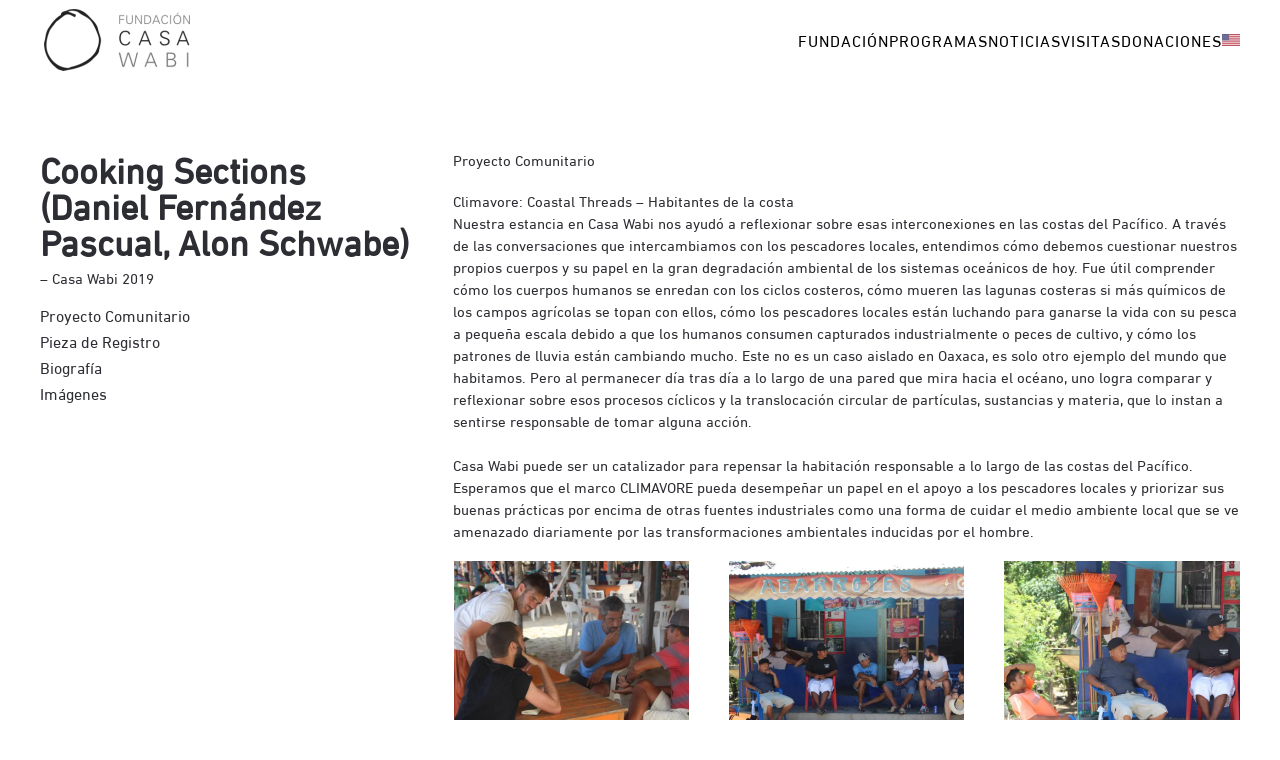

--- FILE ---
content_type: text/html; charset=UTF-8
request_url: https://casawabi.org/wabi_artist/cooking-sections/
body_size: 9304
content:
<!DOCTYPE html>
<html lang="es-ES">
    <head>
        <meta charset="UTF-8">
        <meta name="viewport" content="width=device-width, initial-scale=1">
        <link rel="icon" href="/wp-content/uploads/2023/09/FI-Wabi.png" sizes="any">
                <link rel="apple-touch-icon" href="/wp-content/uploads/2023/09/TI-Wabi.png">
                <title>Cooking Sections (Daniel Fernández Pascual, Alon Schwabe) &#8211; casawabi</title>
<meta name='robots' content='max-image-preview:large' />
<link rel="alternate" hreflang="en" href="https://casawabi.org/en/wabi_artist/cooking-sections/" />
<link rel="alternate" hreflang="es" href="https://casawabi.org/wabi_artist/cooking-sections/" />
<link rel="alternate" hreflang="x-default" href="https://casawabi.org/wabi_artist/cooking-sections/" />
<link rel="alternate" type="application/rss+xml" title="casawabi &raquo; Feed" href="https://casawabi.org/feed/" />
<link rel="alternate" type="application/rss+xml" title="casawabi &raquo; Feed de los comentarios" href="https://casawabi.org/comments/feed/" />
<link rel="alternate" title="oEmbed (JSON)" type="application/json+oembed" href="https://casawabi.org/wp-json/oembed/1.0/embed?url=https%3A%2F%2Fcasawabi.org%2Fwabi_artist%2Fcooking-sections%2F" />
<link rel="alternate" title="oEmbed (XML)" type="text/xml+oembed" href="https://casawabi.org/wp-json/oembed/1.0/embed?url=https%3A%2F%2Fcasawabi.org%2Fwabi_artist%2Fcooking-sections%2F&#038;format=xml" />
<style id='wp-img-auto-sizes-contain-inline-css' type='text/css'>
img:is([sizes=auto i],[sizes^="auto," i]){contain-intrinsic-size:3000px 1500px}
/*# sourceURL=wp-img-auto-sizes-contain-inline-css */
</style>
<link rel='stylesheet' id='wp-block-library-css' href='https://casawabi.org/wp-includes/css/dist/block-library/style.min.css?ver=6.9' type='text/css' media='all' />
<style id='global-styles-inline-css' type='text/css'>
:root{--wp--preset--aspect-ratio--square: 1;--wp--preset--aspect-ratio--4-3: 4/3;--wp--preset--aspect-ratio--3-4: 3/4;--wp--preset--aspect-ratio--3-2: 3/2;--wp--preset--aspect-ratio--2-3: 2/3;--wp--preset--aspect-ratio--16-9: 16/9;--wp--preset--aspect-ratio--9-16: 9/16;--wp--preset--color--black: #000000;--wp--preset--color--cyan-bluish-gray: #abb8c3;--wp--preset--color--white: #ffffff;--wp--preset--color--pale-pink: #f78da7;--wp--preset--color--vivid-red: #cf2e2e;--wp--preset--color--luminous-vivid-orange: #ff6900;--wp--preset--color--luminous-vivid-amber: #fcb900;--wp--preset--color--light-green-cyan: #7bdcb5;--wp--preset--color--vivid-green-cyan: #00d084;--wp--preset--color--pale-cyan-blue: #8ed1fc;--wp--preset--color--vivid-cyan-blue: #0693e3;--wp--preset--color--vivid-purple: #9b51e0;--wp--preset--gradient--vivid-cyan-blue-to-vivid-purple: linear-gradient(135deg,rgb(6,147,227) 0%,rgb(155,81,224) 100%);--wp--preset--gradient--light-green-cyan-to-vivid-green-cyan: linear-gradient(135deg,rgb(122,220,180) 0%,rgb(0,208,130) 100%);--wp--preset--gradient--luminous-vivid-amber-to-luminous-vivid-orange: linear-gradient(135deg,rgb(252,185,0) 0%,rgb(255,105,0) 100%);--wp--preset--gradient--luminous-vivid-orange-to-vivid-red: linear-gradient(135deg,rgb(255,105,0) 0%,rgb(207,46,46) 100%);--wp--preset--gradient--very-light-gray-to-cyan-bluish-gray: linear-gradient(135deg,rgb(238,238,238) 0%,rgb(169,184,195) 100%);--wp--preset--gradient--cool-to-warm-spectrum: linear-gradient(135deg,rgb(74,234,220) 0%,rgb(151,120,209) 20%,rgb(207,42,186) 40%,rgb(238,44,130) 60%,rgb(251,105,98) 80%,rgb(254,248,76) 100%);--wp--preset--gradient--blush-light-purple: linear-gradient(135deg,rgb(255,206,236) 0%,rgb(152,150,240) 100%);--wp--preset--gradient--blush-bordeaux: linear-gradient(135deg,rgb(254,205,165) 0%,rgb(254,45,45) 50%,rgb(107,0,62) 100%);--wp--preset--gradient--luminous-dusk: linear-gradient(135deg,rgb(255,203,112) 0%,rgb(199,81,192) 50%,rgb(65,88,208) 100%);--wp--preset--gradient--pale-ocean: linear-gradient(135deg,rgb(255,245,203) 0%,rgb(182,227,212) 50%,rgb(51,167,181) 100%);--wp--preset--gradient--electric-grass: linear-gradient(135deg,rgb(202,248,128) 0%,rgb(113,206,126) 100%);--wp--preset--gradient--midnight: linear-gradient(135deg,rgb(2,3,129) 0%,rgb(40,116,252) 100%);--wp--preset--font-size--small: 13px;--wp--preset--font-size--medium: 20px;--wp--preset--font-size--large: 36px;--wp--preset--font-size--x-large: 42px;--wp--preset--spacing--20: 0.44rem;--wp--preset--spacing--30: 0.67rem;--wp--preset--spacing--40: 1rem;--wp--preset--spacing--50: 1.5rem;--wp--preset--spacing--60: 2.25rem;--wp--preset--spacing--70: 3.38rem;--wp--preset--spacing--80: 5.06rem;--wp--preset--shadow--natural: 6px 6px 9px rgba(0, 0, 0, 0.2);--wp--preset--shadow--deep: 12px 12px 50px rgba(0, 0, 0, 0.4);--wp--preset--shadow--sharp: 6px 6px 0px rgba(0, 0, 0, 0.2);--wp--preset--shadow--outlined: 6px 6px 0px -3px rgb(255, 255, 255), 6px 6px rgb(0, 0, 0);--wp--preset--shadow--crisp: 6px 6px 0px rgb(0, 0, 0);}:where(.is-layout-flex){gap: 0.5em;}:where(.is-layout-grid){gap: 0.5em;}body .is-layout-flex{display: flex;}.is-layout-flex{flex-wrap: wrap;align-items: center;}.is-layout-flex > :is(*, div){margin: 0;}body .is-layout-grid{display: grid;}.is-layout-grid > :is(*, div){margin: 0;}:where(.wp-block-columns.is-layout-flex){gap: 2em;}:where(.wp-block-columns.is-layout-grid){gap: 2em;}:where(.wp-block-post-template.is-layout-flex){gap: 1.25em;}:where(.wp-block-post-template.is-layout-grid){gap: 1.25em;}.has-black-color{color: var(--wp--preset--color--black) !important;}.has-cyan-bluish-gray-color{color: var(--wp--preset--color--cyan-bluish-gray) !important;}.has-white-color{color: var(--wp--preset--color--white) !important;}.has-pale-pink-color{color: var(--wp--preset--color--pale-pink) !important;}.has-vivid-red-color{color: var(--wp--preset--color--vivid-red) !important;}.has-luminous-vivid-orange-color{color: var(--wp--preset--color--luminous-vivid-orange) !important;}.has-luminous-vivid-amber-color{color: var(--wp--preset--color--luminous-vivid-amber) !important;}.has-light-green-cyan-color{color: var(--wp--preset--color--light-green-cyan) !important;}.has-vivid-green-cyan-color{color: var(--wp--preset--color--vivid-green-cyan) !important;}.has-pale-cyan-blue-color{color: var(--wp--preset--color--pale-cyan-blue) !important;}.has-vivid-cyan-blue-color{color: var(--wp--preset--color--vivid-cyan-blue) !important;}.has-vivid-purple-color{color: var(--wp--preset--color--vivid-purple) !important;}.has-black-background-color{background-color: var(--wp--preset--color--black) !important;}.has-cyan-bluish-gray-background-color{background-color: var(--wp--preset--color--cyan-bluish-gray) !important;}.has-white-background-color{background-color: var(--wp--preset--color--white) !important;}.has-pale-pink-background-color{background-color: var(--wp--preset--color--pale-pink) !important;}.has-vivid-red-background-color{background-color: var(--wp--preset--color--vivid-red) !important;}.has-luminous-vivid-orange-background-color{background-color: var(--wp--preset--color--luminous-vivid-orange) !important;}.has-luminous-vivid-amber-background-color{background-color: var(--wp--preset--color--luminous-vivid-amber) !important;}.has-light-green-cyan-background-color{background-color: var(--wp--preset--color--light-green-cyan) !important;}.has-vivid-green-cyan-background-color{background-color: var(--wp--preset--color--vivid-green-cyan) !important;}.has-pale-cyan-blue-background-color{background-color: var(--wp--preset--color--pale-cyan-blue) !important;}.has-vivid-cyan-blue-background-color{background-color: var(--wp--preset--color--vivid-cyan-blue) !important;}.has-vivid-purple-background-color{background-color: var(--wp--preset--color--vivid-purple) !important;}.has-black-border-color{border-color: var(--wp--preset--color--black) !important;}.has-cyan-bluish-gray-border-color{border-color: var(--wp--preset--color--cyan-bluish-gray) !important;}.has-white-border-color{border-color: var(--wp--preset--color--white) !important;}.has-pale-pink-border-color{border-color: var(--wp--preset--color--pale-pink) !important;}.has-vivid-red-border-color{border-color: var(--wp--preset--color--vivid-red) !important;}.has-luminous-vivid-orange-border-color{border-color: var(--wp--preset--color--luminous-vivid-orange) !important;}.has-luminous-vivid-amber-border-color{border-color: var(--wp--preset--color--luminous-vivid-amber) !important;}.has-light-green-cyan-border-color{border-color: var(--wp--preset--color--light-green-cyan) !important;}.has-vivid-green-cyan-border-color{border-color: var(--wp--preset--color--vivid-green-cyan) !important;}.has-pale-cyan-blue-border-color{border-color: var(--wp--preset--color--pale-cyan-blue) !important;}.has-vivid-cyan-blue-border-color{border-color: var(--wp--preset--color--vivid-cyan-blue) !important;}.has-vivid-purple-border-color{border-color: var(--wp--preset--color--vivid-purple) !important;}.has-vivid-cyan-blue-to-vivid-purple-gradient-background{background: var(--wp--preset--gradient--vivid-cyan-blue-to-vivid-purple) !important;}.has-light-green-cyan-to-vivid-green-cyan-gradient-background{background: var(--wp--preset--gradient--light-green-cyan-to-vivid-green-cyan) !important;}.has-luminous-vivid-amber-to-luminous-vivid-orange-gradient-background{background: var(--wp--preset--gradient--luminous-vivid-amber-to-luminous-vivid-orange) !important;}.has-luminous-vivid-orange-to-vivid-red-gradient-background{background: var(--wp--preset--gradient--luminous-vivid-orange-to-vivid-red) !important;}.has-very-light-gray-to-cyan-bluish-gray-gradient-background{background: var(--wp--preset--gradient--very-light-gray-to-cyan-bluish-gray) !important;}.has-cool-to-warm-spectrum-gradient-background{background: var(--wp--preset--gradient--cool-to-warm-spectrum) !important;}.has-blush-light-purple-gradient-background{background: var(--wp--preset--gradient--blush-light-purple) !important;}.has-blush-bordeaux-gradient-background{background: var(--wp--preset--gradient--blush-bordeaux) !important;}.has-luminous-dusk-gradient-background{background: var(--wp--preset--gradient--luminous-dusk) !important;}.has-pale-ocean-gradient-background{background: var(--wp--preset--gradient--pale-ocean) !important;}.has-electric-grass-gradient-background{background: var(--wp--preset--gradient--electric-grass) !important;}.has-midnight-gradient-background{background: var(--wp--preset--gradient--midnight) !important;}.has-small-font-size{font-size: var(--wp--preset--font-size--small) !important;}.has-medium-font-size{font-size: var(--wp--preset--font-size--medium) !important;}.has-large-font-size{font-size: var(--wp--preset--font-size--large) !important;}.has-x-large-font-size{font-size: var(--wp--preset--font-size--x-large) !important;}
/*# sourceURL=global-styles-inline-css */
</style>

<style id='classic-theme-styles-inline-css' type='text/css'>
/*! This file is auto-generated */
.wp-block-button__link{color:#fff;background-color:#32373c;border-radius:9999px;box-shadow:none;text-decoration:none;padding:calc(.667em + 2px) calc(1.333em + 2px);font-size:1.125em}.wp-block-file__button{background:#32373c;color:#fff;text-decoration:none}
/*# sourceURL=/wp-includes/css/classic-themes.min.css */
</style>
<link rel='stylesheet' id='wpml-blocks-css' href='https://casawabi.org/wp-content/plugins/sitepress-multilingual-cms/dist/css/blocks/styles.css?ver=4.6.5' type='text/css' media='all' />
<link rel='stylesheet' id='wpml-menu-item-0-css' href='https://casawabi.org/wp-content/plugins/sitepress-multilingual-cms/templates/language-switchers/menu-item/style.min.css?ver=1' type='text/css' media='all' />
<link href="https://casawabi.org/wp-content/themes/yootheme-wabi/css/theme.1.css?ver=1746618195" rel="stylesheet">
<link href="https://casawabi.org/wp-content/themes/yootheme/css/theme.update.css?ver=3.0.15" rel="stylesheet">
<link href="https://casawabi.org/wp-content/themes/yootheme-wabi/css/custom.css?ver=3.0.15" rel="stylesheet">
<script type="text/javascript" id="wpml-cookie-js-extra">
/* <![CDATA[ */
var wpml_cookies = {"wp-wpml_current_language":{"value":"es","expires":1,"path":"/"}};
var wpml_cookies = {"wp-wpml_current_language":{"value":"es","expires":1,"path":"/"}};
//# sourceURL=wpml-cookie-js-extra
/* ]]> */
</script>
<script type="text/javascript" src="https://casawabi.org/wp-content/plugins/sitepress-multilingual-cms/res/js/cookies/language-cookie.js?ver=4.6.5" id="wpml-cookie-js"></script>
<link rel="https://api.w.org/" href="https://casawabi.org/wp-json/" /><link rel="alternate" title="JSON" type="application/json" href="https://casawabi.org/wp-json/wp/v2/wabi_artist/517" /><link rel="EditURI" type="application/rsd+xml" title="RSD" href="https://casawabi.org/xmlrpc.php?rsd" />
<meta name="generator" content="WordPress 6.9" />
<link rel="canonical" href="https://casawabi.org/wabi_artist/cooking-sections/" />
<link rel='shortlink' href='https://casawabi.org/?p=517' />
<meta name="generator" content="WPML ver:4.6.5 stt:1,2;" />
<script src="https://casawabi.org/wp-content/themes/yootheme/vendor/assets/uikit/dist/js/uikit.min.js?ver=3.0.15"></script>
<script src="https://casawabi.org/wp-content/themes/yootheme/vendor/assets/uikit/dist/js/uikit-icons-fuse.min.js?ver=3.0.15"></script>
<script src="https://casawabi.org/wp-content/themes/yootheme/js/theme.js?ver=3.0.15"></script>
<script>var $theme = {};</script>
		<style type="text/css" id="wp-custom-css">
			body:not(:not(.page-id-9, .page-id-225))
div.tm-header 
{ filter: invert(1); }

body:not(:not(.page-id-9, .page-id-225))
div.tm-header ul.uk-navbar-nav >
li:last-child
{ filter: invert(1); }

#video-coverhome video 
{ width: 100%; height: 100vh; object-fit: cover; }

div.otgs-development-site-front-end
{ display: none; }

.gallery-widgetkit a.uk-slidenav {
	margin: 10px !important;
	padding: 5px 10px !important;
	display: block !important;
	width: 34px !important;
	height: 34px !important;
	overflow: visible !important;
	overflow-x: visible !important;
	overflow-y: visible !important;
}

.gallery-widgetkit a.uk-slidenav svg {
	width: 14px !important;
	height: 24px !important;
	display: block !important;
}

.gallery-widgetkit a.uk-slidenav svg polyline 
{ stroke: #000 !important; }		</style>
		    </head>
    <body class="wp-singular wabi_artist-template-default single single-wabi_artist postid-517 wp-theme-yootheme wp-child-theme-yootheme-wabi ">
        
        
        
        <div class="tm-page">

                        


<div class="tm-header-mobile uk-hidden@m" uk-header>


    
        <div class="uk-navbar-container">

            <div class="uk-container uk-container-expand">
                <nav class="uk-navbar" uk-navbar="{&quot;container&quot;:&quot;.tm-header-mobile&quot;}">

                                        <div class="uk-navbar-left">

                                                    <a href="https://casawabi.org/" aria-label="Back to home" class="uk-logo uk-navbar-item">
    <picture>
<source type="image/webp" srcset="/wp-content/themes/yootheme/cache/35/Logo_CW_Grises-350e0324.webp 99w, /wp-content/themes/yootheme/cache/26/Logo_CW_Grises-26c90964.webp 198w" sizes="(min-width: 99px) 99px">
<img alt loading="eager" src="/wp-content/themes/yootheme/cache/04/Logo_CW_Grises-04f5ab65.png" width="99" height="45">
</picture></a>                        
                        
                    </div>
                    
                    
                                        <div class="uk-navbar-right">

                                                                            
                        <a uk-toggle aria-label="Open Menu" href="#tm-dialog-mobile" class="uk-navbar-toggle">

        
        <div uk-navbar-toggle-icon></div>

        
    </a>
                    </div>
                    
                </nav>
            </div>

        </div>

    




        <div id="tm-dialog-mobile" uk-offcanvas="container: true; overlay: true" mode="slide" flip>
        <div class="uk-offcanvas-bar uk-flex uk-flex-column">

                        <button class="uk-offcanvas-close uk-close-large" type="button" uk-close uk-toggle="cls: uk-close-large; mode: media; media: @s"></button>
            
                        <div class="uk-margin-auto-bottom">
                
<div class="uk-grid uk-child-width-1-1">    <div>
<div class="uk-panel widget widget_nav_menu" id="nav_menu-2">

    
    
<ul class="uk-nav uk-nav-default uk-nav-accordion" uk-nav="targets: &gt; .js-accordion">
    
	<li class="menu-item menu-item-type-custom menu-item-object-custom menu-item-has-children js-accordion uk-parent"><a href> Fundación <span uk-nav-parent-icon></span></a>
	<ul class="uk-nav-sub">

		<li class="menu-item menu-item-type-post_type menu-item-object-page"><a href="https://casawabi.org/acerca-de/"> Acerca de</a></li>
		<li class="menu-item menu-item-type-post_type menu-item-object-page"><a href="https://casawabi.org/arquitectura-e-intervenciones-de-arte/"> Arquitectura e Intervenciones de Arte</a></li>
		<li class="menu-item menu-item-type-post_type menu-item-object-page"><a href="https://casawabi.org/directorio/"> Directorio</a></li>
		<li class="menu-item menu-item-type-post_type menu-item-object-page"><a href="https://casawabi.org/logros/"> Logros</a></li></ul></li>
	<li class="menu-item menu-item-type-custom menu-item-object-custom menu-item-has-children js-accordion uk-parent"><a href> Programas <span uk-nav-parent-icon></span></a>
	<ul class="uk-nav-sub">

		<li class="menu-item menu-item-type-post_type menu-item-object-page"><a href="https://casawabi.org/residencias-y-proyectos-comunitarios/"> Residencias y Proyectos Comunitarios</a></li>
		<li class="menu-item menu-item-type-post_type menu-item-object-page"><a href="https://casawabi.org/exhibiciones/"> Exhibiciones</a></li>
		<li class="menu-item menu-item-type-post_type menu-item-object-page"><a href="https://casawabi.org/cine/"> Cine</a></li>
		<li class="menu-item menu-item-type-post_type menu-item-object-page"><a href="https://casawabi.org/barro/"> Barro</a></li>
		<li class="menu-item menu-item-type-post_type menu-item-object-page"><a href="https://casawabi.org/biblioteca-movil/"> Biblioteca Móvil</a></li></ul></li>
	<li class="menu-item menu-item-type-post_type menu-item-object-page"><a href="https://casawabi.org/eventos/"> Noticias</a></li>
	<li class="menu-item menu-item-type-post_type menu-item-object-page"><a href="https://casawabi.org/visitas/"> Visitas</a></li>
	<li class="menu-item menu-item-type-post_type menu-item-object-page"><a href="https://casawabi.org/donaciones/"> Donaciones</a></li>
	<li class="menu-item wpml-ls-slot-48 wpml-ls-item wpml-ls-item-en wpml-ls-menu-item wpml-ls-first-item wpml-ls-last-item menu-item-type-wpml_ls_menu_item menu-item-object-wpml_ls_menu_item"><a href="https://casawabi.org/en/wabi_artist/cooking-sections/"> 
            <img
            class="wpml-ls-flag"
            src="https://casawabi.org/wp-content/uploads/flags/usa.png"
            alt="Inglés"
            
            
    /></a></li></ul>

</div>
</div></div>            </div>
            
            
        </div>
    </div>
    
    
    

</div>





<div class="tm-header uk-visible@m" uk-header>



    
        <div class="uk-navbar-container">

            <div class="uk-container">
                <nav class="uk-navbar" uk-navbar="{&quot;align&quot;:&quot;left&quot;,&quot;container&quot;:&quot;.tm-header&quot;,&quot;boundary&quot;:&quot;.tm-header .uk-navbar-container&quot;}">

                                        <div class="uk-navbar-left">

                                                    <a href="https://casawabi.org/" aria-label="Back to home" class="uk-logo uk-navbar-item">
    <picture>
<source type="image/webp" srcset="/wp-content/themes/yootheme/cache/33/Logo_CW_Grises-33c77d96.webp 154w, /wp-content/themes/yootheme/cache/c1/Logo_CW_Grises-c1cdd89e.webp 299w" sizes="(min-width: 154px) 154px">
<img alt loading="eager" src="/wp-content/themes/yootheme/cache/02/Logo_CW_Grises-023cd5d7.png" width="154" height="70">
</picture></a>                        
                        
                        
                    </div>
                    
                    
                                        <div class="uk-navbar-right">

                                                    
<ul class="uk-navbar-nav">
    
	<li class="menu-item menu-item-type-custom menu-item-object-custom menu-item-has-children uk-parent"><a> Fundación</a>
	<div class="uk-navbar-dropdown" uk-drop="{&quot;clsDrop&quot;:&quot;uk-navbar-dropdown&quot;,&quot;flip&quot;:&quot;false&quot;,&quot;container&quot;:&quot;.tm-header&quot;,&quot;mode&quot;:&quot;hover&quot;,&quot;pos&quot;:&quot;bottom-left&quot;}"><div class="uk-navbar-dropdown-grid uk-child-width-1-1" uk-grid><div><ul class="uk-nav uk-navbar-dropdown-nav">

		<li class="menu-item menu-item-type-post_type menu-item-object-page"><a href="https://casawabi.org/acerca-de/"> Acerca de</a></li>
		<li class="menu-item menu-item-type-post_type menu-item-object-page"><a href="https://casawabi.org/arquitectura-e-intervenciones-de-arte/"> Arquitectura e Intervenciones de Arte</a></li>
		<li class="menu-item menu-item-type-post_type menu-item-object-page"><a href="https://casawabi.org/directorio/"> Directorio</a></li>
		<li class="menu-item menu-item-type-post_type menu-item-object-page"><a href="https://casawabi.org/logros/"> Logros</a></li></ul></div></div></div></li>
	<li class="menu-item menu-item-type-custom menu-item-object-custom menu-item-has-children uk-parent"><a> Programas</a>
	<div class="uk-navbar-dropdown" uk-drop="{&quot;clsDrop&quot;:&quot;uk-navbar-dropdown&quot;,&quot;flip&quot;:&quot;false&quot;,&quot;container&quot;:&quot;.tm-header&quot;,&quot;mode&quot;:&quot;hover&quot;,&quot;pos&quot;:&quot;bottom-left&quot;}"><div class="uk-navbar-dropdown-grid uk-child-width-1-1" uk-grid><div><ul class="uk-nav uk-navbar-dropdown-nav">

		<li class="menu-item menu-item-type-post_type menu-item-object-page"><a href="https://casawabi.org/residencias-y-proyectos-comunitarios/"> Residencias y Proyectos Comunitarios</a></li>
		<li class="menu-item menu-item-type-post_type menu-item-object-page"><a href="https://casawabi.org/exhibiciones/"> Exhibiciones</a></li>
		<li class="menu-item menu-item-type-post_type menu-item-object-page"><a href="https://casawabi.org/cine/"> Cine</a></li>
		<li class="menu-item menu-item-type-post_type menu-item-object-page"><a href="https://casawabi.org/barro/"> Barro</a></li>
		<li class="menu-item menu-item-type-post_type menu-item-object-page"><a href="https://casawabi.org/biblioteca-movil/"> Biblioteca Móvil</a></li></ul></div></div></div></li>
	<li class="menu-item menu-item-type-post_type menu-item-object-page"><a href="https://casawabi.org/eventos/"> Noticias</a></li>
	<li class="menu-item menu-item-type-post_type menu-item-object-page"><a href="https://casawabi.org/visitas/"> Visitas</a></li>
	<li class="menu-item menu-item-type-post_type menu-item-object-page"><a href="https://casawabi.org/donaciones/"> Donaciones</a></li>
	<li class="menu-item wpml-ls-slot-48 wpml-ls-item wpml-ls-item-en wpml-ls-menu-item wpml-ls-first-item wpml-ls-last-item menu-item-type-wpml_ls_menu_item menu-item-object-wpml_ls_menu_item"><a href="https://casawabi.org/en/wabi_artist/cooking-sections/"> 
            <img
            class="wpml-ls-flag"
            src="https://casawabi.org/wp-content/uploads/flags/usa.png"
            alt="Inglés"
            
            
    /></a></li></ul>
                        
                                                                            
                    </div>
                    
                </nav>
            </div>

        </div>

    







</div>

            
            
            <!-- Builder #template-dIHdLbJZ -->
<div id="communityproject" class="uk-section-default uk-section">
    
        
        
        
            
                                <div class="uk-container">                
                    
                    <div class="tm-grid-expand uk-grid-margin" uk-grid>
<div class="uk-width-1-3@m">
    
        
            
            
            
                
                    
<h1 class="uk-margin-small" id="wabiartist-artistname">        Cooking Sections (Daniel Fernández Pascual, Alon Schwabe)    </h1>
<h2 class="uk-margin-remove-vertical" id="wabiartist-location">        &#8211; Casa Wabi 2019    </h2>
<ul class="uk-list uk-margin" id="wabiartist-list">
    <li class="el-item">        
    <div class="el-content uk-panel"><a href="#communityproject" uk-scroll class="el-link uk-margin-remove-last-child"><p>Proyecto Comunitario</p></a></div>            </li>

    <li class="el-item">        
    <div class="el-content uk-panel"><a href="#logpiece" uk-scroll class="el-link uk-margin-remove-last-child"><p>Pieza de Registro</p></a></div>            </li>

    <li class="el-item">        
    <div class="el-content uk-panel"><a href="#biography" uk-scroll class="el-link uk-margin-remove-last-child"><p>Biografía</p></a></div>            </li>

    <li class="el-item">        
    <div class="el-content uk-panel"><a href="#images" uk-scroll class="el-link uk-margin-remove-last-child"><p>Imágenes</p></a></div>            </li>
</ul>
                
            
        
    
</div>

<div class="uk-width-2-3@m">
    
        
            
            
            
                
                    
<h2 class="wabiartist-title uk-margin" id="wabiartist-commpro">        Proyecto Comunitario    </h2><div class="uk-panel uk-text-lead wabiartist-text uk-margin" id="wabiartist-commprotext">Climavore: Coastal Threads &#8211; Habitantes de la costa<br />
Nuestra estancia en Casa Wabi nos ayudó a reflexionar sobre esas interconexiones en las costas del Pacífico. A través de las conversaciones que intercambiamos con los pescadores locales, entendimos cómo debemos cuestionar nuestros propios cuerpos y su papel en la gran degradación ambiental de los sistemas oceánicos de hoy. Fue útil comprender cómo los cuerpos humanos se enredan con los ciclos costeros, cómo mueren las lagunas costeras si más químicos de los campos agrícolas se topan con ellos, cómo los pescadores locales están luchando para ganarse la vida con su pesca a pequeña escala debido a que los humanos consumen capturados industrialmente o peces de cultivo, y cómo los patrones de lluvia están cambiando mucho. Este no es un caso aislado en Oaxaca, es solo otro ejemplo del mundo que habitamos. Pero al permanecer día tras día a lo largo de una pared que mira hacia el océano, uno logra comparar y reflexionar sobre esos procesos cíclicos y la translocación circular de partículas, sustancias y materia, que lo instan a sentirse responsable de tomar alguna acción.<br />
<br />
Casa Wabi puede ser un catalizador para repensar la habitación responsable a lo largo de las costas del Pacífico. Esperamos que el marco CLIMAVORE pueda desempeñar un papel en el apoyo a los pescadores locales y priorizar sus buenas prácticas por encima de otras fuentes industriales como una forma de cuidar el medio ambiente local que se ve amenazado diariamente por las transformaciones ambientales inducidas por el hombre.<br /></div>
<div class="gallery-wabiartist uk-margin uk-text-center">
    <div class="uk-child-width-1-1 uk-child-width-1-3@m uk-flex-center" uk-grid>        <div>
<div class="uk-light">
<div class="el-item uk-inline-clip">
    
        

<picture>
<source type="image/webp" srcset="/wp-content/themes/yootheme/cache/9c/IMG_9235-scaled-9c0fa3be.webp 768w, /wp-content/themes/yootheme/cache/82/IMG_9235-scaled-823ab115.webp 1024w, /wp-content/themes/yootheme/cache/a1/IMG_9235-scaled-a12e4e5a.webp 1366w, /wp-content/themes/yootheme/cache/3e/IMG_9235-scaled-3e6aff5d.webp 1400w" sizes="(min-width: 1400px) 1400px">
<img decoding="async" src="/wp-content/themes/yootheme/cache/0a/IMG_9235-scaled-0ab8d525.jpeg" width="1400" height="934" alt loading="lazy" class="el-image uk-transition-opaque">
</picture>

        
        
        
    
</div>
</div></div>        <div>
<div class="uk-light">
<div class="el-item uk-inline-clip">
    
        

<picture>
<source type="image/webp" srcset="/wp-content/themes/yootheme/cache/f6/IMG_9247-scaled-f6314d40.webp 768w, /wp-content/themes/yootheme/cache/11/IMG_9247-scaled-11a908f2.webp 1024w, /wp-content/themes/yootheme/cache/32/IMG_9247-scaled-32bdf7bd.webp 1366w, /wp-content/themes/yootheme/cache/d8/IMG_9247-scaled-d81c43fc.webp 1400w" sizes="(min-width: 1400px) 1400px">
<img decoding="async" src="/wp-content/themes/yootheme/cache/95/IMG_9247-scaled-953a7b7f.jpeg" width="1400" height="934" alt loading="lazy" class="el-image uk-transition-opaque">
</picture>

        
        
        
    
</div>
</div></div>        <div>
<div class="uk-light">
<div class="el-item uk-inline-clip">
    
        

<picture>
<source type="image/webp" srcset="/wp-content/themes/yootheme/cache/87/IMG_9250-scaled-8735d7ce.webp 768w, /wp-content/themes/yootheme/cache/b5/IMG_9250-scaled-b54977c9.webp 1024w, /wp-content/themes/yootheme/cache/96/IMG_9250-scaled-965d8886.webp 1366w, /wp-content/themes/yootheme/cache/b0/IMG_9250-scaled-b02e9f67.webp 1400w" sizes="(min-width: 1400px) 1400px">
<img decoding="async" src="/wp-content/themes/yootheme/cache/54/IMG_9250-scaled-547cb7cd.jpeg" width="1400" height="934" alt loading="lazy" class="el-image uk-transition-opaque">
</picture>

        
        
        
    
</div>
</div></div>        </div>

</div>

                
            
        
    
</div>
</div>
                                </div>
                
            
        
    
</div>

<div id="logpiece" class="greyborder uk-section-default uk-section uk-section-small">
    
        
        
        
            
                                <div class="uk-container">                
                    
                    <div class="tm-grid-expand uk-grid-margin" uk-grid>
<div class="uk-width-1-3@m">
    
        
            
            
            
                
                    
                
            
        
    
</div>

<div class="uk-width-2-3@m">
    
        
            
            
            
                
                    
<h2 class="wabiartist-title uk-margin" id="wabiartist-logpiece">        Pieza de Registro    </h2>
<div class="uk-margin" uk-slider id="wabiartist-logpiecepanel">
    <div class="uk-position-relative">
                <div class="uk-slider-container">
        
            <ul class="uk-slider-items uk-grid uk-grid-match">                                <li class="uk-width-1-1 uk-width-1-1@m">
<div class="el-item uk-panel uk-margin-remove-first-child">
    
                <picture>
<source type="image/webp" srcset="/wp-content/themes/yootheme/cache/4f/CWSM-CS-001-scaled-4f53346d.webp 768w, /wp-content/themes/yootheme/cache/b0/CWSM-CS-001-scaled-b0af2eb8.webp 1024w, /wp-content/themes/yootheme/cache/74/CWSM-CS-001-scaled-741653f1.webp 1366w, /wp-content/themes/yootheme/cache/ae/CWSM-CS-001-scaled-ae401284.webp 1400w" sizes="(min-width: 1400px) 1400px">
<img decoding="async" src="/wp-content/themes/yootheme/cache/24/CWSM-CS-001-scaled-245dce48.jpeg" width="1400" height="1053" class="el-image" alt loading="lazy">
</picture>        
                    

        
                <h2 class="el-title uk-margin-top uk-margin-remove-bottom">                        Sin Título (2019)
Receta para preparar pescado con sal de laguna. Tinta sobre papel.                    </h2>        
        
    
        
        
        
        
        
        
        
    
</div></li>                            </ul>

                </div>
        
                
<div class="uk-visible@xl">    <a class="el-slidenav uk-position-medium uk-position-center-left-out" href="#" uk-slidenav-previous uk-slider-item="previous" uk-toggle="cls: uk-position-center-left-out uk-position-center-left; mode: media; media: @xl" aria-label="Previous slide"></a>    <a class="el-slidenav uk-position-medium uk-position-center-right-out" href="#" uk-slidenav-next uk-slider-item="next" uk-toggle="cls: uk-position-center-right-out uk-position-center-right; mode: media; media: @xl" aria-label="Next slide"></a></div>
        
    </div>

        <ul class="el-nav uk-slider-nav uk-dotnav uk-flex-center uk-margin-top uk-visible@s" uk-margin><li uk-slider-item="0"><a href aria-label="Go to slide 1"></a></li></ul>    
</div>
<div class="uk-panel uk-text-lead wabiartist-text uk-margin" id="wabiartist-logdesc">Sin Título (2019)<br />
Receta para preparar pescado con sal de laguna. <br />
Tinta sobre papel.<br /></div>
                
            
        
    
</div>
</div>
                                </div>
                
            
        
    
</div>

<div id="biography" class="greyborder uk-section-default uk-section uk-section-small">
    
        
        
        
            
                                <div class="uk-container">                
                    
                    <div class="tm-grid-expand uk-grid-margin" uk-grid>
<div class="uk-width-1-3@m">
    
        
            
            
            
                
                    
                
            
        
    
</div>

<div class="uk-width-2-3@m">
    
        
            
            
            
                
                    
<h2 class="wabiartist-title uk-margin-remove-vertical" id="wabiartist-country">        España/Israel    </h2>
<h2 class="wabiartist-title uk-margin-remove-vertical" id="wabiartist-biotitle">        Burgos 1984 / Israel 1984    </h2><div class="uk-panel uk-text-lead wabiartist-text uk-margin" id="wabiartist-bio">Cooking Sections (Daniel Fernández Pascual &#038; Alon Schwabe) es un dúo de practicantes espaciales con sede en Londres. Nació para explorar los sistemas que organizan el MUNDO a través de la COMIDA. Mediante la instalación, el rendimiento, la cartografía y el video, su práctica basada en la investigación explora los límites superpuestos entre las artes visuales, la arquitectura y la geopolítica. Desde 2015, trabajan en múltiples iteraciones del proyecto CLIMAVORE a largo plazo para sitios específicos, explorando cómo comer a medida que los humanos cambian los climas. En 2016 abrieron The Empire Remains Shop, una plataforma para especular críticamente sobre las implicaciones de vender los restos de Empire hoy en día. Su primer libro sobre el proyecto fue publicado por Columbia Books on Architecture and the City.<br />
<br />
 Cooking Sections formó parte de la exposición en el U.S. Pavilion, 2014 Venice Architecture Biennale. Su trabajo también se ha expuesto en la13th Sharjah Biennial; Manifesta12, Palermo; Lafayette Anticipations, Paris; Serpentine Galleries, London; Atlas Arts, Skye; Neue Nationalgalerie, Berlin; Storefront for Art &#038; Architecture, New York; Peggy Guggenheim Collection; HKW Berlin; Akademie der Künste, Berlin; 2016 Oslo Architecture Triennale; Brussels ParckDesign; y han sido residentes en The Politics of Food en Delfina Foundation, Londres. Su trabajo ha sido presentado en varias publicaciones internacionales (Lars Müller, Sternberg Press, Volume, Frieze Magazine, entre otras). Actualmente dirigen una unidad de estudio en el Royal College of Art, Londres. Recientemente se les otorgó el Special Prize en el Premio 2019 Future Generation Art Prize y están nominados para el Visible Award.<br /></div>
                
            
        
    
</div>
</div>
                                </div>
                
            
        
    
</div>

<div id="images" class="greyborder uk-section-default uk-section uk-section-small">
    
        
        
        
            
                                <div class="uk-container">                
                    
                    <div class="tm-grid-expand uk-grid-margin" uk-grid>
<div class="uk-width-1-3@m">
    
        
            
            
            
                
                    
                
            
        
    
</div>

<div class="uk-width-2-3@m">
    
        
            
            
            
                
                    
<h2 class="wabiartist-title uk-margin" id="wabiartist-images">        Imágenes    </h2>
<div class="gallery-wabiartist uk-margin uk-text-center">
    <div class="uk-child-width-1-1 uk-child-width-1-3@m uk-flex-center" uk-grid uk-lightbox="toggle: a[data-type];">        <div>
<div class="uk-light">
<a class="el-item uk-inline-clip uk-link-toggle" href="/wp-content/uploads/2023/01/20181012-What-Is-Above-Is-What-Is-Below_Cooking-Sections_Manifesta12_Image-Cooking-Sections.jpg" data-type="image" aria-label="Read more">
    
        

<picture>
<source type="image/webp" srcset="/wp-content/themes/yootheme/cache/36/20181012-What-Is-Above-Is-What-Is-Below_Cooking-Sections_Manifesta12_Image-Cooking-Sections-3624408c.webp 500w" sizes="(min-width: 500px) 500px">
<img decoding="async" src="/wp-content/themes/yootheme/cache/2a/20181012-What-Is-Above-Is-What-Is-Below_Cooking-Sections_Manifesta12_Image-Cooking-Sections-2a0ecf31.jpeg" width="500" height="333" alt loading="lazy" class="el-image uk-transition-opaque">
</picture>

        
        
                <div class="uk-position-center"><div class="uk-panel uk-padding uk-margin-remove-first-child">





<div class="uk-margin-top"><div class="el-link uk-button uk-button-default">Read more</div></div></div></div>        
    
</a>
</div></div>        <div>
<div class="uk-light">
<a class="el-item uk-inline-clip uk-link-toggle" href="/wp-content/uploads/2023/01/20181010-What-Is-Above-Is-What-Is-Below_Cooking-Sections_Manifesta12_Image-Cooking-Sections.jpg" data-type="image" aria-label="Read more">
    
        

<picture>
<source type="image/webp" srcset="/wp-content/themes/yootheme/cache/37/20181010-What-Is-Above-Is-What-Is-Below_Cooking-Sections_Manifesta12_Image-Cooking-Sections-374a1093.webp 500w" sizes="(min-width: 500px) 500px">
<img decoding="async" src="/wp-content/themes/yootheme/cache/35/20181010-What-Is-Above-Is-What-Is-Below_Cooking-Sections_Manifesta12_Image-Cooking-Sections-3561cd19.jpeg" width="500" height="355" alt loading="lazy" class="el-image uk-transition-opaque">
</picture>

        
        
                <div class="uk-position-center"><div class="uk-panel uk-padding uk-margin-remove-first-child">





<div class="uk-margin-top"><div class="el-link uk-button uk-button-default">Read more</div></div></div></div>        
    
</a>
</div></div>        <div>
<div class="uk-light">
<a class="el-item uk-inline-clip uk-link-toggle" href="/wp-content/uploads/2023/01/20181007-The-Empire-Remains-Shop_Devaluing-Property-Realestate-Agency_Cooking-Sections-2016.jpg" data-type="image" aria-label="Read more">
    
        

<picture>
<source type="image/webp" srcset="/wp-content/themes/yootheme/cache/b6/20181007-The-Empire-Remains-Shop_Devaluing-Property-Realestate-Agency_Cooking-Sections-2016-b6f7e170.webp 500w" sizes="(min-width: 500px) 500px">
<img decoding="async" src="/wp-content/themes/yootheme/cache/3a/20181007-The-Empire-Remains-Shop_Devaluing-Property-Realestate-Agency_Cooking-Sections-2016-3a9cdb73.jpeg" width="500" height="374" alt loading="lazy" class="el-image uk-transition-opaque">
</picture>

        
        
                <div class="uk-position-center"><div class="uk-panel uk-padding uk-margin-remove-first-child">





<div class="uk-margin-top"><div class="el-link uk-button uk-button-default">Read more</div></div></div></div>        
    
</a>
</div></div>        <div>
<div class="uk-light">
<a class="el-item uk-inline-clip uk-link-toggle" href="/wp-content/uploads/2023/01/20181004-CLIMAVORE-On-Tidal-Zones-2017_ATLAS-Arts_-Image-Nick-Middleton.jpg" data-type="image" aria-label="Read more">
    
        

<picture>
<source type="image/webp" srcset="/wp-content/themes/yootheme/cache/da/20181004-CLIMAVORE-On-Tidal-Zones-2017_ATLAS-Arts_-Image-Nick-Middleton-daa5ddde.webp 500w" sizes="(min-width: 500px) 500px">
<img decoding="async" src="/wp-content/themes/yootheme/cache/84/20181004-CLIMAVORE-On-Tidal-Zones-2017_ATLAS-Arts_-Image-Nick-Middleton-844d6f1d.jpeg" width="500" height="357" alt loading="lazy" class="el-image uk-transition-opaque">
</picture>

        
        
                <div class="uk-position-center"><div class="uk-panel uk-padding uk-margin-remove-first-child">





<div class="uk-margin-top"><div class="el-link uk-button uk-button-default">Read more</div></div></div></div>        
    
</a>
</div></div>        <div>
<div class="uk-light">
<a class="el-item uk-inline-clip uk-link-toggle" href="/wp-content/uploads/2023/01/20181003-CLIMAVORE-On-Tidal-Zones_Cooking-Sections-2017_Atlas-Arts_image-Cooking-Sectionsy.jpg" data-type="image" aria-label="Read more">
    
        

<picture>
<source type="image/webp" srcset="/wp-content/themes/yootheme/cache/f3/20181003-CLIMAVORE-On-Tidal-Zones_Cooking-Sections-2017_Atlas-Arts_image-Cooking-Sectionsy-f30b7335.webp 500w" sizes="(min-width: 500px) 500px">
<img decoding="async" src="/wp-content/themes/yootheme/cache/d2/20181003-CLIMAVORE-On-Tidal-Zones_Cooking-Sections-2017_Atlas-Arts_image-Cooking-Sectionsy-d2423870.jpeg" width="500" height="333" alt loading="lazy" class="el-image uk-transition-opaque">
</picture>

        
        
                <div class="uk-position-center"><div class="uk-panel uk-padding uk-margin-remove-first-child">





<div class="uk-margin-top"><div class="el-link uk-button uk-button-default">Read more</div></div></div></div>        
    
</a>
</div></div>        </div>

</div>

                
            
        
    
</div>
</div>
                                </div>
                
            
        
    
</div>
        
            
            <!-- Builder #footer -->
<div id="footer-section" class="uk-section-default uk-section">
    
        
        
        
            
                                <div class="uk-container">                
                    
                    <div class="tm-grid-expand uk-child-width-1-1 uk-grid-margin" uk-grid>
<div class="uk-width-1-1">
    
        
            
            
            
                
                    
<div class="uk-margin uk-width-medium uk-margin-auto">
    <form id="search-e841" action="https://casawabi.org" method="get" role="search" class="uk-search uk-search-default uk-width-1-1">
        
        <input name="s" type="search" placeholder="Buscar" class="uk-search-input uk-form-small" required>
    </form>
</div>
<div class="uk-margin-xlarge uk-margin-remove-top uk-text-center">    <div class="uk-child-width-auto uk-grid-small uk-flex-inline" uk-grid>
            <div>
<a class="el-link uk-icon-button" href="https://es-la.facebook.com/CasaWabi/" target="_blank" rel="noreferrer"><span uk-icon="icon: facebook;"></span></a></div>
            <div>
<a class="el-link uk-icon-button" href="https://www.instagram.com/casawabi/" target="_blank" rel="noreferrer"><span uk-icon="icon: instagram;"></span></a></div>
    
    </div></div>
<div id="footersubnav-eng" class="uk-margin uk-text-center">
    <ul class="uk-margin-remove-bottom uk-subnav  uk-subnav-divider uk-flex-center" uk-margin>        <li class="el-item ">
    <a class="el-link" href="/en/donation/">Donate</a></li>
        <li class="el-item ">
    <a class="el-link" href="http://eepurl.com/hKOMhr" target="_blank">Newsletter</a></li>
        </ul>

</div>

<div id="footersubnav-esp" class="uk-margin uk-text-center">
    <ul class="uk-margin-remove-bottom uk-subnav  uk-subnav-divider uk-flex-center" uk-margin>        <li class="el-item ">
    <a class="el-link" href="/es/donaciones/">Donaciones</a></li>
        <li class="el-item ">
    <a class="el-link" href="http://eepurl.com/hKOMhr" target="_blank">Boletín</a></li>
        </ul>

</div>
<div class="uk-panel uk-text-lead uk-margin uk-text-center">© Casa Wabi</div>
                
            
        
    
</div>
</div>
                                </div>
                
            
        
    
</div>

        </div>

        
        <script type="speculationrules">
{"prefetch":[{"source":"document","where":{"and":[{"href_matches":"/*"},{"not":{"href_matches":["/wp-*.php","/wp-admin/*","/wp-content/uploads/*","/wp-content/*","/wp-content/plugins/*","/wp-content/themes/yootheme-wabi/*","/wp-content/themes/yootheme/*","/*\\?(.+)"]}},{"not":{"selector_matches":"a[rel~=\"nofollow\"]"}},{"not":{"selector_matches":".no-prefetch, .no-prefetch a"}}]},"eagerness":"conservative"}]}
</script>
<script type="text/javascript" src="https://casawabi.org/wp-content/plugins/widgetkit/assets/js/maps.js?ver=6.9" id="widgetkit-maps-js"></script>
						<style>
                            .otgs-development-site-front-end a { color: white; }
                            .otgs-development-site-front-end .icon {
                                background: url(https://casawabi.org/wp-content/plugins/sitepress-multilingual-cms/vendor/otgs/installer//res/img/icon-wpml-info-white.svg) no-repeat;
                                width: 20px;
                                height: 20px;
                                display: inline-block;
                                position: absolute;
                                margin-left: -23px;
                            }
                            .otgs-development-site-front-end {
                                background-size: 32px;
                                padding: 22px 0px;
                                font-size: 12px;
                                font-family: -apple-system,BlinkMacSystemFont,"Segoe UI",Roboto,Oxygen-Sans,Ubuntu,Cantarell,"Helvetica Neue",sans-serif;
                                line-height: 18px;
                                text-align: center;
                                color: white;
                                background-color: #33879E;
                            }
						</style>
						<div class="otgs-development-site-front-end"><span class="icon"></span>This site is registered on <a href="https://wpml.org">wpml.org</a> as a development site.</div >    </body>
</html>


--- FILE ---
content_type: text/css
request_url: https://casawabi.org/wp-content/themes/yootheme-wabi/css/custom.css?ver=3.0.15
body_size: -119
content:
@font-face {
    font-family:'DIN-Bold';
    src:url('../fonts/DINNextLTArabic-Bold.eot');
    src:local('DIN Next LT Arabic Bold'),
        local('DINNextLTArabic-Bold'),
        url('../fonts/DINNextLTArabic-Bold.eot?#iefix') format('embedded-opentype'),
        url('../fonts/DINNextLTArabic-Bold.woff2') format('woff2'),
        url('../fonts/DINNextLTArabic-Bold.woff') format('woff'),
        url('../fonts/DINNextLTArabic-Bold.ttf') format('truetype'),
        url('../fonts/DINNextLTArabic-Bold.svg#DINNextLTArabic-Bold') format('svg');
    font-weight:bold;
    font-style:normal;
}
@font-face {
    font-family:'DIN-Regular';
    src:url('../fonts/DINNextLTArabic-Regular.eot');
    src:local('DIN Next LT Arabic Regular'),
        local('DINNextLTArabic-Regular'),
        url('../fonts/DINNextLTArabic-Regular.eot?#iefix') format('embedded-opentype'),
        url('../fonts/DINNextLTArabic-Regular.woff2') format('woff2'),
        url('../fonts/DINNextLTArabic-Regular.woff') format('woff'),
        url('../fonts/DINNextLTArabic-Regular.ttf') format('truetype'),
        url('../fonts/DINNextLTArabic-Regular.svg#DINNextLTArabic-Regular') format('svg');
    font-weight:normal;
    font-style:normal;
}

